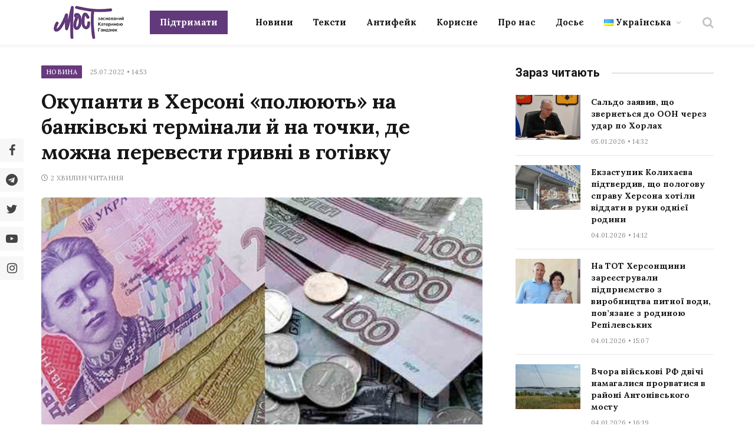

--- FILE ---
content_type: application/javascript; charset=UTF-8
request_url: https://most.ks.ua/cdn-cgi/challenge-platform/h/g/scripts/jsd/fc21b7e0d793/main.js?
body_size: 4526
content:
window._cf_chl_opt={oPNF3:'g'};~function(O6,C,o,h,P,e,x,i,y){O6=j,function(Q,T,On,O5,f,k){for(On={Q:144,T:202,f:219,k:162,X:160,d:191,W:194,B:129,g:143,A:198,E:159},O5=j,f=Q();!![];)try{if(k=-parseInt(O5(On.Q))/1+-parseInt(O5(On.T))/2*(parseInt(O5(On.f))/3)+parseInt(O5(On.k))/4*(parseInt(O5(On.X))/5)+-parseInt(O5(On.d))/6*(-parseInt(O5(On.W))/7)+-parseInt(O5(On.B))/8*(-parseInt(O5(On.g))/9)+parseInt(O5(On.A))/10+-parseInt(O5(On.E))/11,k===T)break;else f.push(f.shift())}catch(X){f.push(f.shift())}}(O,440967),C=this||self,o=C[O6(124)],h=function(Ok,OJ,OL,Oy,Ou,O7,T,f,k){return Ok={Q:149,T:201},OJ={Q:209,T:209,f:209,k:106,X:209,d:209,W:135,B:209,g:127,A:106,E:209},OL={Q:186},Oy={Q:186,T:127,f:211,k:118,X:192,d:211,W:192,B:168,g:106,A:168,E:168,V:209,F:209,c:118,S:106,l:168,I:106,a:168,U:209,m:106,D:106,R:135},Ou={Q:199,T:127},O7=O6,T=String[O7(Ok.Q)],f={'h':function(X){return X==null?'':f.g(X,6,function(d,O8){return O8=j,O8(Ou.Q)[O8(Ou.T)](d)})},'g':function(X,W,B,O9,A,E,V,F,S,I,U,D,R,O0,O1,O2,O3,O4){if(O9=O7,X==null)return'';for(E={},V={},F='',S=2,I=3,U=2,D=[],R=0,O0=0,O1=0;O1<X[O9(Oy.Q)];O1+=1)if(O2=X[O9(Oy.T)](O1),Object[O9(Oy.f)][O9(Oy.k)][O9(Oy.X)](E,O2)||(E[O2]=I++,V[O2]=!0),O3=F+O2,Object[O9(Oy.f)][O9(Oy.k)][O9(Oy.X)](E,O3))F=O3;else{if(Object[O9(Oy.d)][O9(Oy.k)][O9(Oy.W)](V,F)){if(256>F[O9(Oy.B)](0)){for(A=0;A<U;R<<=1,O0==W-1?(O0=0,D[O9(Oy.g)](B(R)),R=0):O0++,A++);for(O4=F[O9(Oy.A)](0),A=0;8>A;R=R<<1|1&O4,O0==W-1?(O0=0,D[O9(Oy.g)](B(R)),R=0):O0++,O4>>=1,A++);}else{for(O4=1,A=0;A<U;R=R<<1.54|O4,W-1==O0?(O0=0,D[O9(Oy.g)](B(R)),R=0):O0++,O4=0,A++);for(O4=F[O9(Oy.E)](0),A=0;16>A;R=1.43&O4|R<<1,W-1==O0?(O0=0,D[O9(Oy.g)](B(R)),R=0):O0++,O4>>=1,A++);}S--,0==S&&(S=Math[O9(Oy.V)](2,U),U++),delete V[F]}else for(O4=E[F],A=0;A<U;R=R<<1|1&O4,W-1==O0?(O0=0,D[O9(Oy.g)](B(R)),R=0):O0++,O4>>=1,A++);F=(S--,S==0&&(S=Math[O9(Oy.F)](2,U),U++),E[O3]=I++,String(O2))}if(''!==F){if(Object[O9(Oy.d)][O9(Oy.c)][O9(Oy.X)](V,F)){if(256>F[O9(Oy.A)](0)){for(A=0;A<U;R<<=1,O0==W-1?(O0=0,D[O9(Oy.S)](B(R)),R=0):O0++,A++);for(O4=F[O9(Oy.l)](0),A=0;8>A;R=R<<1.14|O4&1,W-1==O0?(O0=0,D[O9(Oy.I)](B(R)),R=0):O0++,O4>>=1,A++);}else{for(O4=1,A=0;A<U;R=O4|R<<1,W-1==O0?(O0=0,D[O9(Oy.g)](B(R)),R=0):O0++,O4=0,A++);for(O4=F[O9(Oy.a)](0),A=0;16>A;R=R<<1.27|O4&1,W-1==O0?(O0=0,D[O9(Oy.I)](B(R)),R=0):O0++,O4>>=1,A++);}S--,0==S&&(S=Math[O9(Oy.U)](2,U),U++),delete V[F]}else for(O4=E[F],A=0;A<U;R=1.03&O4|R<<1,O0==W-1?(O0=0,D[O9(Oy.m)](B(R)),R=0):O0++,O4>>=1,A++);S--,S==0&&U++}for(O4=2,A=0;A<U;R=O4&1|R<<1.3,W-1==O0?(O0=0,D[O9(Oy.D)](B(R)),R=0):O0++,O4>>=1,A++);for(;;)if(R<<=1,O0==W-1){D[O9(Oy.I)](B(R));break}else O0++;return D[O9(Oy.R)]('')},'j':function(X,Oz,OO){return Oz={Q:168},OO=O7,null==X?'':X==''?null:f.i(X[OO(OL.Q)],32768,function(d,Oj){return Oj=OO,X[Oj(Oz.Q)](d)})},'i':function(X,W,B,OQ,A,E,V,F,S,I,U,D,R,O0,O1,O2,O4,O3){for(OQ=O7,A=[],E=4,V=4,F=3,S=[],D=B(0),R=W,O0=1,I=0;3>I;A[I]=I,I+=1);for(O1=0,O2=Math[OQ(OJ.Q)](2,2),U=1;U!=O2;O3=D&R,R>>=1,R==0&&(R=W,D=B(O0++)),O1|=U*(0<O3?1:0),U<<=1);switch(O1){case 0:for(O1=0,O2=Math[OQ(OJ.T)](2,8),U=1;U!=O2;O3=R&D,R>>=1,R==0&&(R=W,D=B(O0++)),O1|=U*(0<O3?1:0),U<<=1);O4=T(O1);break;case 1:for(O1=0,O2=Math[OQ(OJ.f)](2,16),U=1;O2!=U;O3=R&D,R>>=1,0==R&&(R=W,D=B(O0++)),O1|=(0<O3?1:0)*U,U<<=1);O4=T(O1);break;case 2:return''}for(I=A[3]=O4,S[OQ(OJ.k)](O4);;){if(O0>X)return'';for(O1=0,O2=Math[OQ(OJ.X)](2,F),U=1;O2!=U;O3=R&D,R>>=1,0==R&&(R=W,D=B(O0++)),O1|=U*(0<O3?1:0),U<<=1);switch(O4=O1){case 0:for(O1=0,O2=Math[OQ(OJ.T)](2,8),U=1;O2!=U;O3=R&D,R>>=1,0==R&&(R=W,D=B(O0++)),O1|=(0<O3?1:0)*U,U<<=1);A[V++]=T(O1),O4=V-1,E--;break;case 1:for(O1=0,O2=Math[OQ(OJ.d)](2,16),U=1;O2!=U;O3=R&D,R>>=1,0==R&&(R=W,D=B(O0++)),O1|=U*(0<O3?1:0),U<<=1);A[V++]=T(O1),O4=V-1,E--;break;case 2:return S[OQ(OJ.W)]('')}if(0==E&&(E=Math[OQ(OJ.B)](2,F),F++),A[O4])O4=A[O4];else if(O4===V)O4=I+I[OQ(OJ.g)](0);else return null;S[OQ(OJ.A)](O4),A[V++]=I+O4[OQ(OJ.g)](0),E--,I=O4,E==0&&(E=Math[OQ(OJ.E)](2,F),F++)}}},k={},k[O7(Ok.T)]=f.h,k}(),P=H(),e={},e[O6(145)]='o',e[O6(188)]='s',e[O6(132)]='u',e[O6(161)]='z',e[O6(137)]='n',e[O6(151)]='I',e[O6(214)]='b',x=e,C[O6(130)]=function(Q,T,X,W,Om,OU,Oa,Ob,g,A,E,V,F,S){if(Om={Q:152,T:172,f:170,k:152,X:208,d:216,W:126,B:216,g:189,A:221,E:186,V:136,F:107},OU={Q:140,T:186,f:100},Oa={Q:211,T:118,f:192,k:106},Ob=O6,null===T||T===void 0)return W;for(g=n(T),Q[Ob(Om.Q)][Ob(Om.T)]&&(g=g[Ob(Om.f)](Q[Ob(Om.k)][Ob(Om.T)](T))),g=Q[Ob(Om.X)][Ob(Om.d)]&&Q[Ob(Om.W)]?Q[Ob(Om.X)][Ob(Om.B)](new Q[(Ob(Om.W))](g)):function(I,Or,U){for(Or=Ob,I[Or(OU.Q)](),U=0;U<I[Or(OU.T)];I[U]===I[U+1]?I[Or(OU.f)](U+1,1):U+=1);return I}(g),A='nAsAaAb'.split('A'),A=A[Ob(Om.g)][Ob(Om.A)](A),E=0;E<g[Ob(Om.E)];V=g[E],F=N(Q,T,V),A(F)?(S='s'===F&&!Q[Ob(Om.V)](T[V]),Ob(Om.F)===X+V?B(X+V,F):S||B(X+V,T[V])):B(X+V,F),E++);return W;function B(I,U,OP){OP=j,Object[OP(Oa.Q)][OP(Oa.T)][OP(Oa.f)](W,U)||(W[U]=[]),W[U][OP(Oa.k)](I)}},i=O6(117)[O6(154)](';'),y=i[O6(189)][O6(221)](i),C[O6(134)]=function(Q,T,OR,Oe,k,X,W,B){for(OR={Q:125,T:186,f:186,k:200,X:106,d:101},Oe=O6,k=Object[Oe(OR.Q)](T),X=0;X<k[Oe(OR.T)];X++)if(W=k[X],W==='f'&&(W='N'),Q[W]){for(B=0;B<T[k[X]][Oe(OR.f)];-1===Q[W][Oe(OR.k)](T[k[X]][B])&&(y(T[k[X]][B])||Q[W][Oe(OR.X)]('o.'+T[k[X]][B])),B++);}else Q[W]=T[k[X]][Oe(OR.d)](function(g){return'o.'+g})},L();function L(j4,j3,j1,Ox,Q,T,f,k,X){if(j4={Q:102,T:175,f:148,k:205,X:115,d:115,W:109,B:183},j3={Q:148,T:205,f:183},j1={Q:177},Ox=O6,Q=C[Ox(j4.Q)],!Q)return;if(!Y())return;(T=![],f=Q[Ox(j4.T)]===!![],k=function(Os,d){if(Os=Ox,!T){if(T=!![],!Y())return;d=z(),M(d.r,function(W){J(Q,W)}),d.e&&b(Os(j1.Q),d.e)}},o[Ox(j4.f)]!==Ox(j4.k))?k():C[Ox(j4.X)]?o[Ox(j4.d)](Ox(j4.W),k):(X=o[Ox(j4.B)]||function(){},o[Ox(j4.B)]=function(Ot){Ot=Ox,X(),o[Ot(j3.Q)]!==Ot(j3.T)&&(o[Ot(j3.f)]=X,k())})}function G(Q,OX,OT){return OX={Q:212},OT=O6,Math[OT(OX.Q)]()<Q}function H(OV,OK){return OV={Q:122,T:122},OK=O6,crypto&&crypto[OK(OV.Q)]?crypto[OK(OV.T)]():''}function n(Q,Oq,OH,T){for(Oq={Q:170,T:125,f:120},OH=O6,T=[];Q!==null;T=T[OH(Oq.Q)](Object[OH(Oq.T)](Q)),Q=Object[OH(Oq.f)](Q));return T}function j(Q,T,f,Z){return Q=Q-100,f=O(),Z=f[Q],Z}function z(Ov,Ow,f,k,X,d,W){Ow=(Ov={Q:141,T:133,f:131,k:114,X:190,d:178,W:157,B:217,g:213,A:182,E:116,V:178,F:163},O6);try{return f=o[Ow(Ov.Q)](Ow(Ov.T)),f[Ow(Ov.f)]=Ow(Ov.k),f[Ow(Ov.X)]='-1',o[Ow(Ov.d)][Ow(Ov.W)](f),k=f[Ow(Ov.B)],X={},X=Ntxi4(k,k,'',X),X=Ntxi4(k,k[Ow(Ov.g)]||k[Ow(Ov.A)],'n.',X),X=Ntxi4(k,f[Ow(Ov.E)],'d.',X),o[Ow(Ov.V)][Ow(Ov.F)](f),d={},d.r=X,d.e=null,d}catch(B){return W={},W.r={},W.e=B,W}}function Y(OW,OZ,Q,T,f){return OW={Q:210,T:113},OZ=O6,Q=3600,T=K(),f=Math[OZ(OW.Q)](Date[OZ(OW.T)]()/1e3),f-T>Q?![]:!![]}function O(j6){return j6='fromCharCode,sid,bigint,Object,[native code],split,ontimeout,toString,appendChild,timeout,12844337syoDFW,1588855hpRSeN,symbol,4eOdPDb,removeChild,KljLg4,location,POST,event,charCodeAt,chctx,concat,jsd,getOwnPropertyNames,UHTeq3,stringify,api,source,error on cf_chl_props,body,onerror,cloudflare-invisible,href,navigator,onreadystatechange,riYFq1,send,length,/cdn-cgi/challenge-platform/h/,string,includes,tabIndex,3063858OHZina,call,ntYsJ1,7fBPrRM,Function,/invisible/jsd,detail,6038210JNZDoO,w5RVtkDhjsHQgFymTbZozq$4-LBfadAPK2EvN7ncCe+39OulxI16Jr8YSWMXiUpG0,indexOf,vFyy,290nIoPAD,open,syUs3,loading,postMessage,onload,Array,pow,floor,prototype,random,clientInformation,boolean,_cf_chl_opt,from,contentWindow,/jsd/oneshot/fc21b7e0d793/0.045995885203822244:1767989681:oxO7JfbOErGSZVbKU-wHXkP0etSGToO0cX2zBLFfYYY/,2721EjBmIA,parent,bind,splice,map,__CF$cv$params,XMLHttpRequest,http-code:,function,push,d.cookie,oPNF3,DOMContentLoaded,isArray,jCNy9,errorInfoObject,now,display: none,addEventListener,contentDocument,_cf_chl_opt;NaZoI3;Bshk0;IzgW1;qzjKa3;GBApq0;giyU9;KutOj0;QgiX4;Khftj4;Lfpaq4;zBhRN3;JSmY9;Ntxi4;oxFY5;TDAZ2;ldLC0,hasOwnProperty,HnhLR9,getPrototypeOf,error,randomUUID,/b/ov1/0.045995885203822244:1767989681:oxO7JfbOErGSZVbKU-wHXkP0etSGToO0cX2zBLFfYYY/,document,keys,Set,charAt,GsWUx0,1288lWwiAo,Ntxi4,style,undefined,iframe,oxFY5,join,isNaN,number,status,xhr-error,sort,createElement,catch,45189kNKskn,500467yOpoaX,object,success,log,readyState'.split(','),O=function(){return j6},O()}function K(Od,Of,Q){return Od={Q:102,T:210},Of=O6,Q=C[Of(Od.Q)],Math[Of(Od.T)](+atob(Q.t))}function b(k,X,Oc,Op,d,W,B,g,A,E,V,F){if(Oc={Q:111,T:128,f:102,k:187,X:215,d:108,W:123,B:196,g:103,A:203,E:166,V:158,F:155,c:164,S:215,l:164,I:204,a:215,U:119,m:215,D:119,R:173,v:215,O0:184,O1:193,O2:112,O3:169,O4:176,OS:171,Ol:185,OI:201},Op=O6,!G(0))return![];W=(d={},d[Op(Oc.Q)]=k,d[Op(Oc.T)]=X,d);try{B=C[Op(Oc.f)],g=Op(Oc.k)+C[Op(Oc.X)][Op(Oc.d)]+Op(Oc.W)+B.r+Op(Oc.B),A=new C[(Op(Oc.g))](),A[Op(Oc.A)](Op(Oc.E),g),A[Op(Oc.V)]=2500,A[Op(Oc.F)]=function(){},E={},E[Op(Oc.c)]=C[Op(Oc.S)][Op(Oc.l)],E[Op(Oc.I)]=C[Op(Oc.a)][Op(Oc.I)],E[Op(Oc.U)]=C[Op(Oc.m)][Op(Oc.D)],E[Op(Oc.R)]=C[Op(Oc.v)][Op(Oc.O0)],E[Op(Oc.O1)]=P,V=E,F={},F[Op(Oc.O2)]=W,F[Op(Oc.O3)]=V,F[Op(Oc.O4)]=Op(Oc.OS),A[Op(Oc.Ol)](h[Op(Oc.OI)](F))}catch(c){}}function N(Q,T,k,OI,OM,X,W){OM=(OI={Q:145,T:105,f:142,k:142,X:208,d:110,W:105},O6);try{X=T[k]}catch(B){return'i'}if(X==null)return X===void 0?'u':'x';if(OM(OI.Q)==typeof X)try{if(OM(OI.T)==typeof X[OM(OI.f)])return X[OM(OI.k)](function(){}),'p'}catch(g){}return Q[OM(OI.X)][OM(OI.d)](X)?'a':X===Q[OM(OI.X)]?'C':!0===X?'T':!1===X?'F':(W=typeof X,OM(OI.W)==W?s(Q,X)?'N':'f':x[W]||'?')}function M(Q,T,OE,OA,Og,OB,OC,f,k,X){OE={Q:102,T:147,f:215,k:103,X:203,d:166,W:187,B:215,g:108,A:218,E:175,V:158,F:155,c:207,S:179,l:165,I:165,a:181,U:185,m:201,D:174},OA={Q:139},Og={Q:138,T:146,f:104},OB={Q:158},OC=O6,f=C[OC(OE.Q)],console[OC(OE.T)](C[OC(OE.f)]),k=new C[(OC(OE.k))](),k[OC(OE.X)](OC(OE.d),OC(OE.W)+C[OC(OE.B)][OC(OE.g)]+OC(OE.A)+f.r),f[OC(OE.E)]&&(k[OC(OE.V)]=5e3,k[OC(OE.F)]=function(Oo){Oo=OC,T(Oo(OB.Q))}),k[OC(OE.c)]=function(Oh){Oh=OC,k[Oh(Og.Q)]>=200&&k[Oh(Og.Q)]<300?T(Oh(Og.T)):T(Oh(Og.f)+k[Oh(Og.Q)])},k[OC(OE.S)]=function(OG){OG=OC,T(OG(OA.Q))},X={'t':K(),'lhr':o[OC(OE.l)]&&o[OC(OE.I)][OC(OE.a)]?o[OC(OE.I)][OC(OE.a)]:'','api':f[OC(OE.E)]?!![]:![],'payload':Q},k[OC(OE.U)](h[OC(OE.m)](JSON[OC(OE.D)](X)))}function J(f,k,j5,ON,X,d){if(j5={Q:175,T:146,f:176,k:180,X:150,d:167,W:146,B:220,g:206,A:180,E:167,V:121,F:197},ON=O6,!f[ON(j5.Q)])return;k===ON(j5.T)?(X={},X[ON(j5.f)]=ON(j5.k),X[ON(j5.X)]=f.r,X[ON(j5.d)]=ON(j5.W),C[ON(j5.B)][ON(j5.g)](X,'*')):(d={},d[ON(j5.f)]=ON(j5.A),d[ON(j5.X)]=f.r,d[ON(j5.E)]=ON(j5.V),d[ON(j5.F)]=k,C[ON(j5.B)][ON(j5.g)](d,'*'))}function s(Q,T,OS,OY){return OS={Q:195,T:211,f:156,k:192,X:200,d:153},OY=O6,T instanceof Q[OY(OS.Q)]&&0<Q[OY(OS.Q)][OY(OS.T)][OY(OS.f)][OY(OS.k)](T)[OY(OS.X)](OY(OS.d))}}()

--- FILE ---
content_type: application/javascript; charset=utf-8
request_url: https://most.ks.ua/wp-content/themes/smart-mag/js/loadnext.js?v=14
body_size: 1102
content:
jQuery(function($){
    var canBeLoaded = true,
        bottomOffset = 2000; // высота от низа страницы, до которой должны прокрутить
    let firstload = 1;

    $(window).scroll(function(){
        if( canBeLoaded && $(document).scrollTop() > ( $(document).height() - bottomOffset ) ) {
            canBeLoaded = false;

            // Показываем лоадер
            $('#loader').show();

            var data = {
                'action': 'load_next_post',
                'current_post_id': my_loadnext_params.current_post_id,
                'post_type' : window.post_type,
                'firstload' : firstload,
            };

            $.ajax({
                url : my_loadnext_params.ajaxurl,
                data: data,
                type: 'POST',
                success:function(response){
                    var data = JSON.parse(response);
                    if( data.content ) {
                        const uniqueId = 'ajax-news-' + Date.now();
                        $('#postContent > div > .main-content').append('<div id="' + uniqueId + '" class="ajax-loaded-news">' + data.content + '</div>');
                        my_loadnext_params.current_post_id = data.next_post_id;
                        canBeLoaded = true;
                        firstload = 0;

                        const $buttonsList = $('#'+uniqueId+' .essb_links_list');
                        if ($buttonsList.length === 0) return;

                        const url = encodeURIComponent(window.location.href);
                        const title = encodeURIComponent(document.title);

                        const $li = $('<li>', {
                            class: 'essb_item essb_copylink nolightbox essb_link_svg_icon'
                        });

                        const $a = $('<a>', {
                            href: '#',
                            title: 'Копіювати посилання',
                            class: 'nolightbox',
                            css: { cursor: 'pointer' },
                            'data-url': data.next_post_url,
                            html: `
      <span class="essb_icon essb_icon_copylink" style="font-size:16px;line-height:32px;">
        <svg width="32" height="32" viewBox="0 0 32 32" fill="none" xmlns="http://www.w3.org/2000/svg">
          <rect x="10" y="8" width="14" height="18" rx="2" ry="2" stroke="url(#grad)" stroke-width="2" fill="none"></rect>
          <rect x="6" y="12" width="14" height="18" rx="2" ry="2" stroke="url(#grad)" stroke-width="2" fill="none"></rect>
          <defs>
            <linearGradient id="grad" x1="6" y1="8" x2="24" y2="26" gradientUnits="userSpaceOnUse">
              <stop stop-color="#6a5af9"></stop>
              <stop offset="1" stop-color="#b084f7"></stop>
            </linearGradient>
          </defs>
        </svg>
      </span>
      <span class="essb_network_name">Копіювати</span>
    `
                        });

                        $a.on('click', function (e) {
                            e.preventDefault();
                            const urlToCopy = $(this).data('url');
                            navigator.clipboard.writeText(urlToCopy).catch(() => {
                                alert('Неможливо скопіювати посилання');
                            });
                        });

                        $li.append($a);
                        $buttonsList.append($li);
                    }

                    // Скрываем лоадер
                    $('#loader').hide();
                },
                error: function() {
                    // Скрываем лоадер в случае ошибки
                    $('#loader').hide();
                    canBeLoaded = true; // Разрешаем повторную попытку загрузки
                }
            });
        }
    });
});